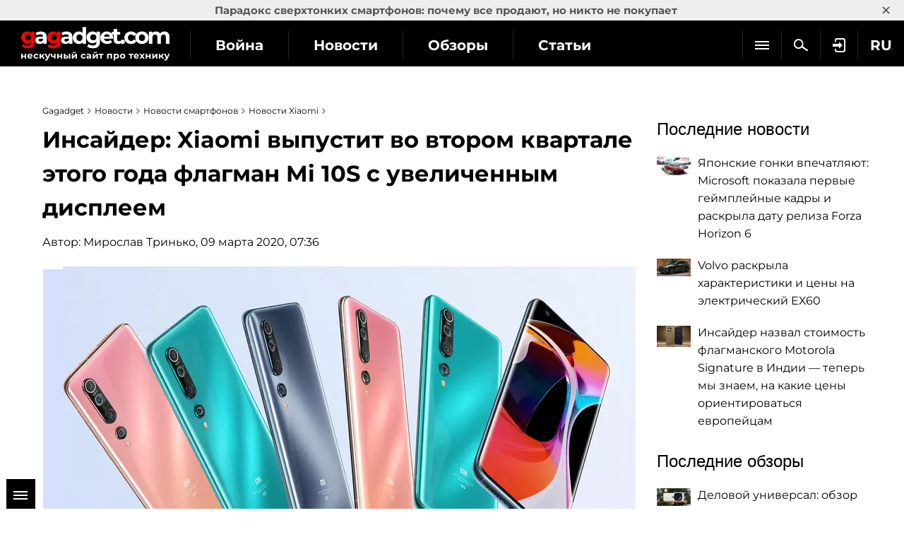

--- FILE ---
content_type: text/html; charset=utf-8
request_url: https://gagadget.com/buzz/61514-insajder-xiaomi-vyipustit-vo-vtorom-kvartale-etogo-goda-flagman-mi-10s-s-uvelichennyim-displeem/
body_size: 13639
content:
<!DOCTYPE html>
<html lang="ru">
<head prefix="og: http://ogp.me/ns# fb: http://ogp.me/ns/fb# article: http://ogp.me/ns/article#">
	<meta charset="utf-8" />
	<title>Инсайдер: Xiaomi выпустит во втором квартале этого года флагман Mi 10S с увеличенным дисплеем | gagadget.com</title>
	
	<meta name="keywords" content="Xiaomi" />
	<meta content="" name="news_keywords">
	<meta content="Xiaomi недавно представила&amp;nbsp;смартфоны Mi 10 и Mi 10 Pro, а сейчас, похоже, готовит ещё одно устройство из этой линейки." name="description">
	<meta name="twitter:card" content="summary_large_image"/>
	<meta name="twitter:description" content="Xiaomi недавно представила&amp;nbsp;смартфоны Mi 10 и Mi 10 Pro, а сейчас, похоже, готовит ещё одно ..."/>
	<meta name="twitter:title" content="Инсайдер: Xiaomi выпустит во втором квартале этого года флагман Mi 10S с увеличенным дисплеем"/>
	<meta name="twitter:site" content="@gagadget"/>
	<meta name="twitter:url" content="https://gagadget.com/buzz/61514-insajder-xiaomi-vyipustit-vo-vtorom-kvartale-etogo-goda-flagman-mi-10s-s-uvelichennyim-displeem/"/>

	
		<meta name="twitter:image" content="https://gagadget.com/media/post_big/xiaomi-mi-10-s-rumors.jpg"/>
	

	<meta name="twitter:creator" content="@gagadget"/>
	
		<link rel="amphtml" href="https://gagadget.com/buzz/61514-insajder-xiaomi-vyipustit-vo-vtorom-kvartale-etogo-goda-flagman-mi-10s-s-uvelichennyim-displeem-amp/">
	
	<link rel="canonical" href="https://gagadget.com/buzz/61514-insajder-xiaomi-vyipustit-vo-vtorom-kvartale-etogo-goda-flagman-mi-10s-s-uvelichennyim-displeem/" />


	<link rel="shortcut icon" href="https://gagadget.com/static/img/favicon.ico" />
	<meta name="google-site-verification" content="QMcaq0cTD_zR_KYHWQnbJOVToeXkQDSi9lQcPiYlmSE" />
	<meta name="dumedia-verify" content="4c69df21d40a" />
	<meta name='ir-site-verification-token' value='2015789489'>
	<meta name="msvalidate.01" content="BA576474C8B94AF0DF2F7F19B170DF72" />
	<meta name="viewport" content="width=device-width, initial-scale=1.0" />
	<meta name="advmaker-verification" content="1b9360c2ac0db62a39764e6e53f30a73" />
	
	

	<link rel="dns-prefetch" href="//www.googletagservices.com/" />
	<link rel="dns-prefetch" href="//www.googletagmanager.com/" />
	
	<link rel="dns-prefetch" href="//connect.facebook.net/" />
	<link rel="dns-prefetch" href="//x.magnet.kiev.ua/" />
	<link rel="dns-prefetch" href="//z-na.amazon-adsystem.com/" />
	<link rel="dns-prefetch" href="//autolinkmaker.itunes.apple.com/" />
	<link rel="preload" href="/static/css/montserrat/JTUHjIg1_i6t8kCHKm4532VJOt5-QNFgpCtr6Hw5aXo.woff2" as="font" type="font/woff2" crossorigin />
	<link rel="preload" href="/static/css/montserrat/JTUHjIg1_i6t8kCHKm4532VJOt5-QNFgpCuM73w5aXo.woff2" as="font" type="font/woff2" crossorigin />
	<link rel="preload" href="/static/css/montserrat/JTUHjIg1_i6t8kCHKm4532VJOt5-QNFgpCuM73w3aXpsog.woff2" as="font" type="font/woff2" crossorigin />
	<link rel="preload" href="/static/css/montserrat/JTUHjIg1_i6t8kCHKm4532VJOt5-QNFgpCtr6Hw3aXpsog.woff2" as="font" type="font/woff2" crossorigin />

	

	
	
		<script type="application/ld+json">
		{
			"@context": "https://schema.org",
			"@type": "WebSite",
			"name": "Gagadget.com",
			"url": "https://gagadget.com/",
			"potentialAction": {
				"@type": "SearchAction",
				"target": "https://gagadget.com/search/?q={search_term_string}",
				"query-input": "required name=search_term_string"
			}
		}
		</script>
		<script type="application/ld+json">
		{
			"@context": "https://schema.org",
			"@type": "Organization",
			"name": "Gagadget",
			"legalName": "Gagadget.com",
			"url": "https://gagadget.com/",
			"sameAs": [
				
				"https://flipboard.com/@gagadget/gagadget.com-ru-ut05r8paz",
				
				"https://t.me/gagadget",
				
				"https://twitter.com/gagadget",
				
				"https://www.facebook.com/gagadgetcom",
				
				"https://instagram.com/instagagadget"
				
			],
			"foundingDate": 2007,
			"logo": {
				"@type": "ImageObject",
				"url": "https://gagadget.com/static/img/gg_logo_black_600x60.jpg",
				"width": "600",
				"height": "60"
			},
			"address": {
				"@type": "PostalAddress",
				"streetAddress": "ул. Большая Васильковская 65",
				"addressLocality": "Киев",
				"postalCode": "03150",
				"addressCountry": "UA"
			},
			"contactPoint": {
				"@type": "ContactPoint",
				"email": "info@magnet.kiev.ua",
				"contactType": "headquoters",
				"areaServed": "UA",
				"availableLanguage": [
					"uk","en","de","fr","it","es","nl","sv","da","nb","pl","ru"
				]
			}
		}
		</script>
		<script type="application/ld+json">
		{
			"@context": "https://schema.org",
			"@type": "NewsMediaOrganization",
			"name": "Gagadget",
			"legalName": "Gagadget.com",
			"url": "https://gagadget.com/",
			"sameAs": [
				
				"https://flipboard.com/@gagadget/gagadget.com-ru-ut05r8paz",
				
				"https://t.me/gagadget",
				
				"https://twitter.com/gagadget",
				
				"https://www.facebook.com/gagadgetcom",
				
				"https://instagram.com/instagagadget"
				
			],
			"foundingDate": 2007,
			"logo": {
				"@type": "ImageObject",
				"url": "https://gagadget.com/static/img/gg_logo_black_600x60.jpg",
				"width": "600",
				"height": "60"
			},
			"address": {
				"@type": "PostalAddress",
				"streetAddress": "ул. Большая Васильковская 65",
				"addressLocality": "Киев",
				"postalCode": "03150",
				"addressCountry": "UA"
			},
			"contactPoint": {
				"@type": "ContactPoint",
				"email": "info@magnet.kiev.ua",
				"contactType": "headquoters",
				"areaServed": "UA",
				"availableLanguage": [
					"uk","en","de","fr","it","es","nl","sv","da","nb","pl","ru"
				]
			}
		}
		</script>
	
	<script type="application/ld+json">
		{
			"@context": "https://schema.org",
			"@type": "NewsArticle",
			"headline": "Инсайдер: Xiaomi выпустит во втором квартале этого года флагман Mi 10S с увеличенным дисплеем",
			"url": "https://gagadget.com/buzz/61514-insajder-xiaomi-vyipustit-vo-vtorom-kvartale-etogo-goda-flagman-mi-10s-s-uvelichennyim-displeem/",
			"keywords": "",
			"commentCount": "0",
			"articleSection": "Новости",
			"description": "Xiaomi недавно представила&amp;nbsp;смартфоны Mi 10 и Mi 10 Pro, а сейчас, похоже, готовит ещё одно устройство из этой линейки.",
			"image": {
				"@type": "ImageObject",
				"url": "https://gagadget.com/media/post_big/xiaomi-mi-10-s-rumors.jpg"
			},
			"dateCreated": "2020-03-09T07:30:13",
			"datePublished": "2020-03-09T07:30:13",
			"dateModified": "2020-03-09T07:36:13",
			"author": {
				"@type": "Person",
				"name": "Мирослав Тринько"
			},
			"publisher": {
				"@type": "Organization",
				"@id": "https://gagadget.com/",
				"name": "gagadget.com",
				"url": "https://gagadget.com/",
				"sameAs": [
					"https://twitter.com/gagadget",
					"https://www.facebook.com/gagadgetcom",
					"https://www.youtube.com/user/gagadgetvideo",
					"https://www.instagram.com/instagagadget/"
				],
				"logo": {
					"@type": "ImageObject",
					"url": "https://gagadget.com/static/img/gg_logo_black_600x60.jpg"
				}
			},
			"mainEntityOfPage": {
				"@type": "WebPage",
				"@id": "https://gagadget.com/buzz/61514-insajder-xiaomi-vyipustit-vo-vtorom-kvartale-etogo-goda-flagman-mi-10s-s-uvelichennyim-displeem/"
			}
		}
	</script>


	

	
	<link rel="stylesheet" href="/static/css/social-likes_flat.css?v=1">
	<link rel="stylesheet" type="text/css" href="/static/css/bootstrap/bootstrap.css" />
	<link rel="stylesheet" type="text/css" href="/static/css/bootstrap/bootstrap_extra.css" />
	
		<link rel="stylesheet" type="text/css" media="all" href="/static/css/montserrat/montserrat.css?v=5" />
		<link rel="stylesheet" type="text/css" media="all" href="/static/css/layout.css?v=20230227" />
		<link rel="stylesheet" type="text/css" media="all" href="/static/css/all.css?v=14072025" />
		<link rel="stylesheet" type="text/css" media="all" href="/static/css/components.css?v=20240708" />
		<link rel="stylesheet" type="text/css" media="all" href="/static/markitup/skins/markitup/style.css" />
		<link rel="stylesheet" type="text/css" media="all" href="/static/markitup/sets/markdown/style.css?v=4" />
		
			<link rel="stylesheet" type="text/css" media="all" href="/static/css/fit.css?v=112" />
		
	
	<link rel="stylesheet" type="text/css" href="/static/js/jquery-lightbox-0.5/css/jquery.lightbox-0.5.css"  />
	<link rel="stylesheet" href="/static/owl/css/owl.carousel.css?v1">


	
		<script async="async" src="https://www.googletagservices.com/tag/js/gpt.js"></script>
	
	<script>
		var googletag = googletag || {};
		googletag.cmd = googletag.cmd || [];
		
			
	var gptadslots=[],
		gptIndex = -1;

			googletag.cmd.push(function() {
				var mapping_top = googletag.sizeMapping().
				addSize([768, 500], [728, 90]).
				addSize([1, 1], [[360, 100], [320, 50], [320, 100]]).
				build();
				
				
				googletag.pubads().collapseEmptyDivs(true);
				googletag.pubads().enableSingleRequest();
				googletag.pubads().setTargeting('request-path', '/buzz/61514-insajder-xiaomi-vyipustit-vo-vtorom-kvartale-etogo-goda-flagman-mi-10s-s-uvelichennyim-displeem/');
				
	googletag.pubads().setTargeting('pagetype', ['news']);
	googletag.pubads().setTargeting('gg-theme', ['Утечки и слухи']);
	
	
	
	googletag.pubads().setTargeting('author', ['Мирослав Тринько']);

				
				googletag.enableServices();
			});
		
	</script>

	
	

	
		<link rel="alternate" hreflang="ru" href="https://gagadget.com/buzz/61514-insajder-xiaomi-vyipustit-vo-vtorom-kvartale-etogo-goda-flagman-mi-10s-s-uvelichennyim-displeem/" />
	

	
		<link rel="alternate" hreflang="pl" href="https://gagadget.pl/61519-insider-xiaomi-wyda-flagowy-mi-10s-z-powiekszonym-wyswietlaczem-w-drugim-kwartale-tego-roku/" />
	

	
		<link rel="alternate" hreflang="uk" href="https://gagadget.com/uk/61594-insaider-xiaomi-vipustit-u-drugomu-kvartali-tsogo-roku-flagman-mi-10s-zi-zbilshenim-displeiem/" />
	


	<link rel="stylesheet" type="text/css" href="/static/photo.torba.com/media/lightbox2/light.css" />
	
	<meta name="robots" content="max-snippet:-1, max-image-preview:large" />


	<script type="text/javascript" src="/static/CACHE2/js/877c2d776daf.js"></script>

	
	<meta property="fb:app_id" content="475477292619241" />
	<meta property="fb:pages" content="105677749495173" />
	<meta property='og:url' content='https://gagadget.com/buzz/61514-insajder-xiaomi-vyipustit-vo-vtorom-kvartale-etogo-goda-flagman-mi-10s-s-uvelichennyim-displeem/' />
	<meta property="og:type" content="article" />
	<meta property='og:title' content='Инсайдер: Xiaomi выпустит во втором квартале этого года флагман Mi 10S с увеличенным дисплеем' />

	
	<meta property='og:image' content='https://gagadget.com/media/cache/d1/f7/d1f79bf5913677ff239b44aa429a1228.webp' />
	<meta property='og:image:width' content='839' />
	<meta property='og:image:height' content='442' />
	

	<meta property='og:description' content='Xiaomi недавно представила&nbsp;смартфоны Mi 10 и Mi 10 Pro, а сейчас, похоже, готовит ещё одно устройство из этой линейки.' />
	<meta property="ia:markup_url" content="https://gagadget.com/buzz/61514-insajder-xiaomi-vyipustit-vo-vtorom-kvartale-etogo-goda-flagman-mi-10s-s-uvelichennyim-displeem-fia/">
	<meta property="article:author" content="https://www.facebook.com/gagadgetcom"/>


	
	
		<script id="facebook-jssdk" src="https://connect.facebook.net/ru_RU/all.js#xfbml=1"></script>
	
	
		
			
		
	


	<script src="/static/js/advert.js"></script>
	

	<!-- Gravitec push -->
	<script>(function(w,d,s,l,i){w[l]=w[l]||[];w[l].push({'gtm.start':
	new Date().getTime(),event:'gtm.js'});var f=d.getElementsByTagName(s)[0],
	j=d.createElement(s),dl=l!='dataLayer'?'&l='+l:'';j.async=true;j.src=
	'https://www.googletagmanager.com/gtm.js?id='+i+dl;f.parentNode.insertBefore(j,f);
	})(window,document,'script','dataLayer','GTM-K3XZ8W3');</script>
	<!-- End Gravitec push -->

	<script type="text/javascript" src="https://classic.avantlink.com/affiliate_app_confirm.php?mode=js&authResponse=c43af3017a9b4af8fd22d6e5570994ae478d5406"></script>
</head>
<body class="os-mac body-pt body-pt_toplink">

	<!-- Google Tag Manager (noscript) -->
	<noscript><iframe src="https://www.googletagmanager.com/ns.html?id=GTM-KDNH3DF"
	height="0" width="0" style="display:none;visibility:hidden"></iframe></noscript>
	<!-- End Google Tag Manager (noscript) -->

	
	
		
		<div id="gagadget_branding">
			<script>
				googletag.cmd.push(function() {
					googletag.defineSlot('/13436854/gagadget_branding', [1, 1], 'gagadget_branding').addService(googletag.pubads());
					googletag.display('gagadget_branding');
				});
			</script>
		</div>
	
	


	
		
			
				<script async src="//pagead2.googlesyndication.com/pagead/js/adsbygoogle.js"></script>
				<script>
					(adsbygoogle = window.adsbygoogle || []).push({
						google_ad_client: "ca-pub-2414957330122261",
						enable_page_level_ads: true
					});
				</script>
			
		
	

	

		
			
<div class="header-wrap js-header-wrap header-wrap_fixed">
	
		<div class="toplink-container js-toplink-container">
	<a href="https://gagadget.com/ru/683779-paradoks-sverhtonkih-smartfonov-pochemu-vse-prodayut-no-nikto-ne-pokupaet/" class="toplink-container__link js-open"><b>Парадокс сверхтонких смартфонов: почему все продают, но никто не покупает</b></a>
	<a href="#" class="toplink-container__link toplink-container__link_close" data-url="/ajax/close-toplink/639/">×</a>
</div>

	

	<div class="header-cont">
		<div class="header-cont__in">
			<ul class="nav pull-right js-sub-cont">
				<li class="pull-right relative">
					

<div class="js-country">
	
		<span class="nav__link nav__link_nar">
			RU
		</span>
		<ul class="nav-drop">
			
				
					
						
											
							
								<li>
									<a href="/uk/61594-insaider-xiaomi-vipustit-u-drugomu-kvartali-tsogo-roku-flagman-mi-10s-zi-zbilshenim-displeiem/" class="nav-drop__link">UK</a>
								</li>
							
						
					
				
			
				
					
						
											
							
						
					
				
			
				
					
						
											
							
						
					
				
			
				
					
						
											
							
						
					
				
			
				
					
						<li>
							<a href="https://gagadget.it/" class="nav-drop__link">IT</a>
						</li>
					
				
			
				
					
						
											
							
						
					
				
			
				
					
						
											
							
						
					
				
			
				
					
						
											
							
						
					
				
			
				
					
						
					
				
			
				
					
						
					
				
			
				
					
						
											
							
								<li>
									<a href="https://gagadget.pl/61519-insider-xiaomi-wyda-flagowy-mi-10s-z-powiekszonym-wyswietlaczem-w-drugim-kwartale-tego-roku/" class="nav-drop__link">PL</a>
								</li>
							
						
					
				
			
				
			
		</ul>
	
</div>
				</li>
				
				<li class="pull-right">
					
						<a href="/auth/login/?next=/buzz/61514-insajder-xiaomi-vyipustit-vo-vtorom-kvartale-etogo-goda-flagman-mi-10s-s-uvelichennyim-displeem/" class="nav__link nav__link_nar auth-login" rel="nofollow"><span class="nav__login"></span></a>
					
				</li>
				<li class="pull-right">
					<a href="/search/" class="nav__link nav__link_nar js-search" rel="nofollow"><span class="nav__search"></span></a>
				</li>
				<li class="pull-right nav__more js-submenu">
					<div class="menu-link">
						<span class="nav__link nav__link_nar">
							<span class="icon-bar-wr">
								<span class="icon-bar"></span>
								<span class="icon-bar"></span>
								<span class="icon-bar"></span>
							</span>
						</span>
						<ul class="nav-drop"></ul>
					</div>
				</li>
			</ul>
			<ul class="nav nav_left js-r-menu">
				<li class="js-r-menu-item">
					<a href="/war/" class="nav__link">Война</a>
				</li>
				<li class="js-r-menu-item">
					<a href="/news/" class="nav__link">Новости</a>
				</li>
				<li class="js-r-menu-item">
					<a href="/reviews/" class="nav__link">Обзоры</a>
				</li>
				<li class="js-r-menu-item">
					<a href="/articles/" class="nav__link">Статьи</a>
				</li>
				<li class="js-r-menu-item">
					<a href="/games/" class="nav__link">Игры</a>
				</li>
				
				<li class="js-r-menu-item">
					<a href="/chto-kupit/" class="nav__link">Что купить</a>
				</li>
				
				<li class="js-r-menu-item">
					<a href="/specials/" class="nav__link">Спецпроекты</a>
				</li>
				<li class="js-r-menu-item">
					<a href="/questions/popular/" class="nav__link">Вопросы эксперту</a>
				</li>
				
			</ul>
			
		</div>
	</div>
	<div class="header-logo">
		<a class="logo-gg" href="/ru/"></a>
	</div>
	<div class="clearfix"></div>
	
</div>

		

		

		<div id="wrapper" class="l-page-wrapper">
			
				
			
			<div class="site-body">
				<div id="main" class=" l-container">
					
					

					
						<div id="content" class="js-preload-content l-grid_main">
							<div class="r-wide">
								
	<div id="js-post-container">
		

<div class="js-post gtag-type-news" id="post-61514" data-url="/buzz/61514-insajder-xiaomi-vyipustit-vo-vtorom-kvartale-etogo-goda-flagman-mi-10s-s-uvelichennyim-displeem/" data-title="Инсайдер: Xiaomi выпустит во втором квартале этого года флагман Mi 10S с увеличенным дисплеем">
	<div class="l-container l-flex-iframe">
		<div class="l-inner l-inner_high">
			


    
        
            <ul class="breadcrumbs bottom10" itemscope itemtype="https://schema.org/BreadcrumbList">
                
				<li itemprop="itemListElement" itemscope itemtype="https://schema.org/ListItem">
					<a href="https://gagadget.com/" itemprop="item"><span itemprop="name">Gagadget</span></a>
					<meta itemprop="position" content="1" />
				</li>
                    <li itemprop="itemListElement" itemscope itemtype="https://schema.org/ListItem">
					<a href="/news/" itemprop="item"><span itemprop="name">Новости</span></a>
					<meta itemprop="position" content="2" />
				</li>
                    
					
						<li itemprop="itemListElement" itemscope itemtype="https://schema.org/ListItem">
							<a href="/news/phones/" itemprop="item"><span itemprop="name">Новости смартфонов</span></a>
							<meta itemprop="position" content="3" />
						</li>
					
					
						<li itemprop="itemListElement" itemscope itemtype="https://schema.org/ListItem">
							<a href="/news/xiaomi/" itemprop="item"><span itemprop="name">Новости Xiaomi</span></a>
							<meta itemprop="position" content="4" />
						</li>
					
					<li itemprop="itemListElement" itemscope itemtype="https://schema.org/ListItem" class="hidden">
						<a href="https://gagadget.com/buzz/61514-insajder-xiaomi-vyipustit-vo-vtorom-kvartale-etogo-goda-flagman-mi-10s-s-uvelichennyim-displeem/" itemprop="item"><span itemprop="name">Инсайдер: Xiaomi выпустит во втором квартале этого года флагман Mi 10S с увеличенным дисплеем</span></a>
						<meta itemprop="position" content="5" />
					</li>
                    
                
            </ul>
        
    


				

				<div class="b-nodetop b-nodetop_nobor">
					
						<h1>Инсайдер: Xiaomi выпустит во втором квартале этого года флагман Mi 10S с увеличенным дисплеем</h1>
						
					
					
					
					
				</div>

				
					<div class="bottom10 pull-left">
						Автор: <a href="/users/193355/all/">Мирослав Тринько</a>, 09 марта 2020, 07:36
					</div>
				
				<div class="clearfix"></div>

				

				<div class="b-font-def post-links">
				

				
					
						<div class="text-center">
							
								<picture>
									
										<source media="(max-width: 640px)" srcset="/media/cache/a5/a0/a5a07a1d07e48ab42011eaf3ee0d9db7.webp">
									
									
										
											<img src="/media/cache/d1/f7/d1f79bf5913677ff239b44aa429a1228.webp" srcset="/media/cache/d1/f7/d1f79bf5913677ff239b44aa429a1228.webp 1x" title="Инсайдер: Xiaomi выпустит во втором квартале этого года флагман Mi 10S с увеличенным дисплеем" alt="Инсайдер: Xiaomi выпустит во втором квартале этого года флагман Mi 10S с увеличенным дисплеем">
										
									
								</picture>
							
							
						</div>
					

					

					
						<div class="l-container">
	<div class="l-grid">
		<div class="l-inner l-inner_wide text-center">
			<div id="gagadget_post_61514">
				<script>
					$(function() {
						gptIndex++;
						(function (gptIndex) {
							var el = $('#gagadget_post_61514');
							el.attr('data-gpt-index', gptIndex);

							if (typeof OA_branding == "undefined") {
								googletag.cmd.push(function() {
									var gagadget__cont_728 = googletag.sizeMapping().
									addSize([1280, 700], [728, 90]).
									addSize([500, 500], [468, 60]).
									addSize([300, 250], [300, 250]).
									build();
									gptadslots[gptIndex] = googletag.defineSlot('/146704994/gagadget_post_cont-top', [[728, 90], [468, 60], [300, 250]], 'gagadget_post_61514').defineSizeMapping(gagadget__cont_728).
									
									addService(googletag.pubads());
									googletag.enableServices();
									googletag.display("gagadget_post_61514");
								});
							} else {
								googletag.cmd.push(function() {
									var gagadget__cont_728 = googletag.sizeMapping().
									addSize([500, 500], [468, 60]).
									addSize([300, 250], [300, 250]).
									build();
									gptadslots[gptIndex] = googletag.defineSlot('/146704994/gagadget_post_cont-top', [[468, 60], [300, 250]], 'gagadget_post_61514').defineSizeMapping(gagadget__cont_728).
									
									addService(googletag.pubads());
									googletag.enableServices();
									googletag.display("gagadget_post_61514");
								});
							}
						})(gptIndex);
					});
				</script>
			</div>
		</div>
	</div>
</div>

					
					
						<p>Xiaomi недавно представила <a href="/60429-xiaomi-mi-10-i-xiaomi-mi-10-pro-flagmanskaya-linejka-smartfonov-s-kvadro-kameroj-na-108-mp-chipom-snapdragon-865-5g-podder/" rel="noopener noreferrer" target="_blank">смартфоны Mi 10 и Mi 10 Pro</a>, а сейчас, похоже, готовит ещё одно устройство из этой линейки.</p>
<h3>Что известно</h3>
<p>Как сообщает китайский инсайдер Digital Chat Station, производитель работает над Xiaomi Mi 10S. Аппарат должны показать во втором квартале этого года. Подробностей о нём почти нет. Известно лишь, что смартфон точно получит свежий процессор Snapdragon 865 с 5G-модемом. Кроме этого, ему <span>ещё </span>приписывают увеличенный экран.</p>
<div class="div-image"><img alt="" src="/media/uploads/%D0%A1%D0%BD%D0%B8%D0%BC%D0%BE%D0%BA%20%D1%8D%D0%BA%D1%80%D0%B0%D0%BD%D0%B0%202020-03-09%20%D0%B2%2007.23.07.png" title=""/></div>
<p>Напомним, у Mi 10 и Mi 10 Pro установлены «дырявые» <span>Super AMOLED-матрицы</span> на 6.67 дюймов <span>с разрешением </span><span>2340×1080p, частотой обновления картинки 90 Гц, поддержкой HDR10+, максимальной яркостью 1120 нит и частотой считывания сенсора 180 Гц.</span></p>
<p><span>Кстати, Xiaomi сейчас <a href="/61486-xiaomi-mi-10-i-xiaomi-mi-10-pro-debyutiruyut-na-globalnom-ryinke-uzhe-v-etom-mesyatse/" rel="noopener noreferrer" target="_blank">готовится к глобальной презентации устройств</a>, которая пройдет уже в конце этого месяца.</span></p>
<p><span>Источник: <a href="https://www.weibo.com/6048569942/IxuTXcLdP?from=page_1005056048569942_profile&amp;wvr=6&amp;mod=weibotime&amp;type=comment" rel="noopener noreferrer" target="_blank">Weibo</a></span></p>
<p><span>
<h3>А вы знаете, что</h3>
<p>Самыми популярными товарами Xiaomi на Aliexpress являются:</p>
<ul>
<li><a href="/ali/?ulp=https://aliexpress.ru/item/32891148963.html&amp;subid=manual&amp;subid1=gagadget.com&amp;subid2=news&amp;subid3=Wowstick&amp;subid4=Xiaomi-link" rel="nofollow" target="_blank">электрическая отвёртка 19-в-1 для удобной работы с мелкими деталями</a></li>
<li><a href="/ali/?ulp=https%3A%2F%2Faliexpress.ru%2Fitem%2F4000117477425.html&amp;subid=manual&amp;subid1=gagadget.com&amp;subid2=news&amp;subid4=Wowstick&amp;subid4=Xiaomi-link" rel="nofollow" target="_blank">10-дюймовый монохромный графический планшет Xiaomi Mijia Blackboard за 13 долларов	</a></li>
<li><a href="/ali/?ulp=https://www.aliexpress.com/item/1005001813916639.html&amp;subid=manual&amp;subid1=gagadget.com&amp;subid2=news&amp;subid4=POCO_M3&amp;subid4=Xiaomi-link" rel="nofollow" target="_blank">Смартфон POCO M3</a></li>
<li><a href="/ali/?ulp=https://www.aliexpress.com/item/32952650225.html&amp;subid=manual&amp;subid1=gagadget.com&amp;subid2=news&amp;subid4=Xiaomi_SmartHub&amp;subid4=Xiaomi-link" rel="nofollow" target="_blank">центр управления умным домом Xiaomi</a></li>
<li><a href="/ali/?ulp=https://www.aliexpress.com/item/1005001991233049.html&amp;subid=manual&amp;subid1=gagadget.com&amp;subid2=news&amp;subid3=Xiaomi_Air2_SE&amp;subid4=Xiaomi-link" rel="nofollow" target="_blank">убийца AirPods - Xiaomi Air2 SE</a></li>
</ul>
</span></p>
<p><span>
<h3>Для тех, кто хочет знать больше:</h3>
<ul>
<li><a href="/46412-10-gadzhetov-xiaomi-mijia-dlya-umnogo-doma-o-kotoryih-vyi-ne-znali/?utm_source=gg-int&amp;utm_medium=int-link&amp;utm_campaign=more_know&amp;utm_content=post46412">15 гаджетов Xiaomi MiJia для умного дома, о которых вы не знали</a></li>
<li><a href="/59346-10-dyujmovyij-monohromnyij-graficheskij-planshet-xiaomi-mijia-blackboard-za-13-dollarov/">10-дюймовый монохромный графический планшет Xiaomi Mijia Blackboard за 13 долларов</a></li>
<li><a href="/aliexpress/48211-ekosistema-xiaomi-10-umnyih-gadzhetov-viomiyunmi-dlya-doma-i-kuhni-o-kotoryih-vyi-ne-slyishali/?utm_source=gg-int&amp;utm_medium=int-link&amp;utm_campaign=more_know">Экосистема Xiaomi: 10 умных гаджетов Viomi/Yunmi для дома и кухни, о которых вы не слышали</a></li>
<li><a href="/47260-ekosistema-xiaomi-10-luchshih-gadzhetov-yi-dlya-vseh-vidov-videosemki/?utm_source=gg-int&amp;utm_medium=int-link&amp;utm_campaign=more_know&amp;utm_content=post47260">Экосистема Xiaomi: 10 лучших гаджетов YI для всех видов видеосъемки</a></li>
<li><a href="/announce/44931-xiaomi-vyipustila-reversivnuyu-otvyortku-mijia-wiha-8-v-1-stoimostyu-15/?utm_source=gg-int&amp;utm_medium=int-link&amp;utm_campaign=more_know&amp;utm_content=post44931">Xiaomi выпустила реверсивную отвёртку Mijia Wiha 8-в-1 стоимостью $15</a></li>
</ul>
</span></p>
					
				
				</div>

			
	



			

			

			

			

			
				
			
		</div>
	</div>
	
		
			
<!-- rules -->
        

        

          

          

          

          
        

		
	

	<div class="l-container">
		<div class="l-inner l-inner_high">
			



		</div>
	</div>

	
		
			
				
			
		
	

	<div class="l-container">
		<div class="l-inner l-inner_high">
			

			
				<noindex>
					
						<div id="gagadget_post_content_61514" class="bottom20 top10 text-center gagadget_roll">
							<script>
								gptIndex++;
								(function (gptIndex) {
									var el = $('#gagadget_post_content_61514');
									el.attr('data-gpt-index', gptIndex);
									googletag.cmd.push(function() {
										var gagadget_post_content = googletag.sizeMapping().
										addSize([1000, 500], [[580, 335], [620, 250], [640, 480], [640, 360]]).
										addSize([1, 1], [320, 50]).
										build();
										gptadslots[gptIndex] = googletag.defineSlot('/146704994/gagadget_post_content', [[580, 335], [620, 250], [640, 480], [640, 360], [320, 50]], 'gagadget_post_content_61514').defineSizeMapping(gagadget_post_content).addService(googletag.pubads());
										googletag.display("gagadget_post_content_61514");
									});
								})(gptIndex);
							</script>
						</div>
					
				</noindex>
			

			

			
				<p class="top10 post-links">Подписывайтесь на наш <a href="https://t.me/gagadget" rel="nofollow">нескучный канал в Telegram</a>, чтобы ничего не пропустить.</p>
				
			

			

			<div class="b-node-author top20">
				
				
					
						<a href="/buzz/" class="b-node-author__cat b-node-author__bor">Утечки и слухи</a>
					
				

				
					
						
							<a href="/phones/" class="b-node-author__cat b-node-author__bor">Смартфоны</a>
						
					
				

				
					
						
							<a href="/xiaomi/" class="b-node-author__cat b-node-author__bor">Xiaomi</a>
						
					
				

				
				<div class="clearfix"></div>
			</div>
			<div class="clearfix"></div>

			

		</div>
	</div>

	

	<div class="l-container">
		<div class="l-inner l-inner_high">
			


			





			
		</div>
	</div>
	
		<div class="l-container">
			<div class="l-grid_2">
				<div class="l-inner l-inner_wide text-center">
				
					<div id="gagadget_post_cont-left_61514"></div>
					<script>
						gptIndex++;
						(function (gptIndex) {
							var el = $('#gagadget_post_cont-left_61514');
							el.attr('data-gpt-index', gptIndex);

							if (typeof OA_branding == "undefined") {
								googletag.cmd.push(function() {
									var gagadget_cont_336 = googletag.sizeMapping().
									addSize([1280, 700], [[336, 280], 'fluid']).
									addSize([1, 1], [[300, 250], 'fluid']).
									build();
									gptadslots[gptIndex] = googletag.defineSlot('/146704994/gagadget_post_cont-left', [[300, 250], [336, 280], 'fluid'], 'gagadget_post_cont-left_61514').defineSizeMapping(gagadget_cont_336).addService(googletag.pubads());
									googletag.display('gagadget_post_cont-left_61514');
								});
							} else {
								googletag.cmd.push(function() {
									gptadslots[gptIndex] = googletag.defineSlot('/146704994/gagadget_post_cont-left', [[300, 250], 'fluid'], 'gagadget_post_cont-left_61514').addService(googletag.pubads());
									googletag.display('gagadget_post_cont-left_61514');
								});
							}
						})(gptIndex);
					</script>
						
				</div>
			</div>
			<div class="l-grid_2">
				<div class="l-inner l-inner_wide text-center">
				
					<div id="gagadget_post_cont-right_61514"></div>
					<script>
						gptIndex++;
						(function (gptIndex) {
							var el = $('#gagadget_post_cont-right_61514');
							el.attr('data-gpt-index', gptIndex);

							if (typeof OA_branding == "undefined") {
								googletag.cmd.push(function() {
									var gagadget_cont_336 = googletag.sizeMapping().
									addSize([1280, 700], [[336, 280], 'fluid']).
									addSize([1, 1], [[300, 250], 'fluid']).
									build();
									gptadslots[gptIndex] = googletag.defineSlot('/146704994/gagadget_post_cont-right', [[300, 250], [336, 280], 'fluid'], 'gagadget_post_cont-right_61514').defineSizeMapping(gagadget_cont_336).addService(googletag.pubads());
									googletag.display('gagadget_post_cont-right_61514');
								});
							} else {
								googletag.cmd.push(function() {
									gptadslots[gptIndex] = googletag.defineSlot('/146704994/gagadget_post_cont-right', [[300, 250], 'fluid'], 'gagadget_post_cont-right_61514').addService(googletag.pubads());
									googletag.display('gagadget_post_cont-right_61514');
								});
							}
						})(gptIndex);
					</script>
						
				</div>
			</div>
		</div>
	
</div>

	</div>

	<div id="js-magicblock-ref"></div>

							</div>
						</div>
						
						<div id="sidebar" class="l-grid_rightcol">
							<div class="js-preload-sidebar">
								

	
		
			
				
			
		
	

	
		
									
										
	
		<div class="ads">
			
	<div id="gagadget_premium" class="gagadget_premium">
		<script>
			googletag.cmd.push(function() {
				googletag.defineSlot('/146704994/gagadget_premium', [[300, 600], [300, 250]], 'gagadget_premium').addService(googletag.pubads());
				googletag.display('gagadget_premium');
			});
		</script>
	</div>

		</div>
	

									

									

									
										
	
		<div class="ads">
			
	<div id="gagadget_premium_2">
		<script>
			googletag.cmd.push(function() {
				googletag.defineSlot('/146704994/gagadget_premium_2', [300, 250], 'gagadget_premium_2').addService(googletag.pubads());
				googletag.display('gagadget_premium_2');
			});
		</script>
	</div>

		</div>
	

									

									

									<div class="ads-mb">
										
									</div>

									

									
										
											





	

	<div class="b-sidebar-news">
		<div class="b-sota-head">Последние новости</div>
		<div class="b-sota-body">
			<ul class="b-sota-list b-sota-list_news">
				
					<li class="b-sota-list__item">
						<div class="b-media-item">
							<a class="b-media-item__linkimg" href="/ru/693016-yaponskie-gonki-vpechatlyayut-microsoft-pokazala-pervyie-gejmplejnyie-kadryi-i-raskryila-datu-reliza-forza-horizon-6/">
								
									
										<img class="b-media-item__img" src="/media/cache/de/25/de2505beca5e308fe552fb739beb9771.webp" width="48" height="27" alt="Японские гонки впечатляют: Microsoft показала первые геймплейные кадры и раскрыла дату релиза Forza Horizon 6" title="Японские гонки впечатляют: Microsoft показала первые геймплейные кадры и раскрыла дату релиза Forza Horizon 6" />
									
								
							</a>
							<span class="b-media-item__linktxt">
								<a href="/ru/693016-yaponskie-gonki-vpechatlyayut-microsoft-pokazala-pervyie-gejmplejnyie-kadryi-i-raskryila-datu-reliza-forza-horizon-6/#js-comment-form" class="b-indexnode__comments b-indexnode__comments_fr">0</a>
								<a class="link-black" href="/ru/693016-yaponskie-gonki-vpechatlyayut-microsoft-pokazala-pervyie-gejmplejnyie-kadryi-i-raskryila-datu-reliza-forza-horizon-6/">
									<span class="b-media-item__txt">Японские гонки впечатляют: Microsoft показала первые геймплейные кадры и раскрыла дату релиза Forza Horizon 6</span>
								</a>
							</span>
							<div class="clearfix"></div>
						</div>
					</li>
				
					<li class="b-sota-list__item">
						<div class="b-media-item">
							<a class="b-media-item__linkimg" href="/ru/692994-volvo-raskryila-harakteristiki-i-tsenyi-na-elektricheskij-ex60/">
								
									
										<img class="b-media-item__img" src="/media/cache/27/b8/27b8fd4e5afd9d48025281b47043581b.webp" width="48" height="25" alt="Volvo раскрыла характеристики и цены на электрический EX60" title="Volvo раскрыла характеристики и цены на электрический EX60" />
									
								
							</a>
							<span class="b-media-item__linktxt">
								<a href="/ru/692994-volvo-raskryila-harakteristiki-i-tsenyi-na-elektricheskij-ex60/#js-comment-form" class="b-indexnode__comments b-indexnode__comments_fr">0</a>
								<a class="link-black" href="/ru/692994-volvo-raskryila-harakteristiki-i-tsenyi-na-elektricheskij-ex60/">
									<span class="b-media-item__txt">Volvo раскрыла характеристики и цены на электрический EX60</span>
								</a>
							</span>
							<div class="clearfix"></div>
						</div>
					</li>
				
					<li class="b-sota-list__item">
						<div class="b-media-item">
							<a class="b-media-item__linkimg" href="/ru/692987-insajder-nazval-stoimost-flagmanskogo-motorola-signature-v-indii-teper-myi-znaem-na-kakie-tsenyi-orientirovatsya-evropejtsam/">
								
									
										<img class="b-media-item__img" src="/media/cache/81/75/8175b14dc46e1be1fee7ae4b20128ca6.webp" width="48" height="30" alt="Инсайдер назвал стоимость флагманского Motorola Signature в Индии — теперь мы знаем, на какие цены ориентироваться европейцам" title="Инсайдер назвал стоимость флагманского Motorola Signature в Индии — теперь мы знаем, на какие цены ориентироваться европейцам" />
									
								
							</a>
							<span class="b-media-item__linktxt">
								<a href="/ru/692987-insajder-nazval-stoimost-flagmanskogo-motorola-signature-v-indii-teper-myi-znaem-na-kakie-tsenyi-orientirovatsya-evropejtsam/#js-comment-form" class="b-indexnode__comments b-indexnode__comments_fr">0</a>
								<a class="link-black" href="/ru/692987-insajder-nazval-stoimost-flagmanskogo-motorola-signature-v-indii-teper-myi-znaem-na-kakie-tsenyi-orientirovatsya-evropejtsam/">
									<span class="b-media-item__txt">Инсайдер назвал стоимость флагманского Motorola Signature в Индии — теперь мы знаем, на какие цены ориентироваться европейцам</span>
								</a>
							</span>
							<div class="clearfix"></div>
						</div>
					</li>
				
				
			</ul>
		</div>
	</div>


										
										





	

	<div class="b-sidebar-news">
		<div class="b-sota-head">Последние обзоры</div>
		<div class="b-sota-body">
			<ul class="b-sota-list b-sota-list_news">
				
					<li class="b-sota-list__item">
						<div class="b-media-item">
							<a class="b-media-item__linkimg" href="/ru/689948-delovoj-universal-obzor-lazernogo-proektora-viewsonic-lsd400w-obzor-lazernogo-proektora-viewsonic-lsd400w/">
								
									
										<img class="b-media-item__img" src="/media/cache/ae/02/ae0284e1aabb4f096b21d58f613a03ff.webp" width="48" height="25" alt="Деловой универсал: обзор лазерного проектора ViewSonic LSD400W" title="Деловой универсал: обзор лазерного проектора ViewSonic LSD400W" />
									
								
							</a>
							<span class="b-media-item__linktxt">
								<a href="/ru/689948-delovoj-universal-obzor-lazernogo-proektora-viewsonic-lsd400w-obzor-lazernogo-proektora-viewsonic-lsd400w/#js-comment-form" class="b-indexnode__comments b-indexnode__comments_fr">0</a>
								<a class="link-black" href="/ru/689948-delovoj-universal-obzor-lazernogo-proektora-viewsonic-lsd400w-obzor-lazernogo-proektora-viewsonic-lsd400w/">
									<span class="b-media-item__txt">Деловой универсал: обзор лазерного проектора ViewSonic LSD400W</span>
								</a>
							</span>
							<div class="clearfix"></div>
						</div>
					</li>
				
					<li class="b-sota-list__item">
						<div class="b-media-item">
							<a class="b-media-item__linkimg" href="/ru/685430-baza-obzor-gejmerskogo-noutbuka-asus-rog-strix-g16-2025/">
								
									
										<img class="b-media-item__img" src="/media/cache/2a/0d/2a0d86351f68cfe8f2a876505285f51f.webp" width="48" height="25" alt="База: обзор геймерского ноутбука ASUS ROG Strix G16 (2025)" title="База: обзор геймерского ноутбука ASUS ROG Strix G16 (2025)" />
									
								
							</a>
							<span class="b-media-item__linktxt">
								<a href="/ru/685430-baza-obzor-gejmerskogo-noutbuka-asus-rog-strix-g16-2025/#js-comment-form" class="b-indexnode__comments b-indexnode__comments_fr">0</a>
								<a class="link-black" href="/ru/685430-baza-obzor-gejmerskogo-noutbuka-asus-rog-strix-g16-2025/">
									<span class="b-media-item__txt">База: обзор геймерского ноутбука ASUS ROG Strix G16 (2025)</span>
								</a>
							</span>
							<div class="clearfix"></div>
						</div>
					</li>
				
					<li class="b-sota-list__item">
						<div class="b-media-item">
							<a class="b-media-item__linkimg" href="/ru/684950-mister-chetkost-obzor-65-dyujmovogo-qled-televizora-samsung-neo-qled-qn70f-obzor-65-dyujmovogo-qled-televizora-samsung-neo-qled-qn70f/">
								
									
										<img class="b-media-item__img" src="/media/cache/6f/46/6f46f51914af15b5a31ba8c2a04a5843.webp" width="48" height="25" alt="Мистер Четкость: обзор 65-дюймового QLED-телевизора Samsung Neo QLED QN70F" title="Мистер Четкость: обзор 65-дюймового QLED-телевизора Samsung Neo QLED QN70F" />
									
								
							</a>
							<span class="b-media-item__linktxt">
								<a href="/ru/684950-mister-chetkost-obzor-65-dyujmovogo-qled-televizora-samsung-neo-qled-qn70f-obzor-65-dyujmovogo-qled-televizora-samsung-neo-qled-qn70f/#js-comment-form" class="b-indexnode__comments b-indexnode__comments_fr">0</a>
								<a class="link-black" href="/ru/684950-mister-chetkost-obzor-65-dyujmovogo-qled-televizora-samsung-neo-qled-qn70f-obzor-65-dyujmovogo-qled-televizora-samsung-neo-qled-qn70f/">
									<span class="b-media-item__txt">Мистер Четкость: обзор 65-дюймового QLED-телевизора Samsung Neo QLED QN70F</span>
								</a>
							</span>
							<div class="clearfix"></div>
						</div>
					</li>
				
				
			</ul>
		</div>
	</div>


										
											
												<div class="ads">
													<div id="gagadget_sidebar">
														<script>
															googletag.cmd.push(function() {
																googletag.defineSlot('/146704994/gagadget_sidebar', [[300, 250], [300, 240]], 'gagadget_sidebar').addService(googletag.pubads());
																googletag.enableServices();
																googletag.display('gagadget_sidebar');
															});
														</script>
													</div>
												</div>
											
										
										





	

	<div class="b-sidebar-news">
		<div class="b-sota-head">Последние статьи</div>
		<div class="b-sota-body">
			<ul class="b-sota-list b-sota-list_news">
				
					<li class="b-sota-list__item">
						<div class="b-media-item">
							<a class="b-media-item__linkimg" href="/ru/690954-samsung-na-ces-2026-kak-vision-ai-companion-menyaet-samu-ideyu-televizora/">
								
									
										<img class="b-media-item__img" src="/media/cache/63/95/63953c416f84c6f3c79fc9fd72669426.webp" width="48" height="25" alt="Samsung на CES 2026: как Vision AI Companion меняет саму идею телевизора" title="Samsung на CES 2026: как Vision AI Companion меняет саму идею телевизора" />
									
								
							</a>
							<span class="b-media-item__linktxt">
								<a href="/ru/690954-samsung-na-ces-2026-kak-vision-ai-companion-menyaet-samu-ideyu-televizora/#js-comment-form" class="b-indexnode__comments b-indexnode__comments_fr">0</a>
								<a class="link-black" href="/ru/690954-samsung-na-ces-2026-kak-vision-ai-companion-menyaet-samu-ideyu-televizora/">
									<span class="b-media-item__txt">Samsung на CES 2026: как Vision AI Companion меняет саму идею телевизора</span>
								</a>
							</span>
							<div class="clearfix"></div>
						</div>
					</li>
				
					<li class="b-sota-list__item">
						<div class="b-media-item">
							<a class="b-media-item__linkimg" href="/ru/688437-vojna-tonkih-smartfonov-kto-poka-vyiigryivaet-gonku-tehnologij-i-pochemu-eto-ne-apple-ili-samsung/">
								
									
										<img class="b-media-item__img" src="/media/cache/ad/de/addeeac84261604919c4e5c3ed445ce1.webp" width="48" height="25" alt="Война тонких смартфонов: кто пока выигрывает гонку технологий и почему это не Apple или Samsung" title="Война тонких смартфонов: кто пока выигрывает гонку технологий и почему это не Apple или Samsung" />
									
								
							</a>
							<span class="b-media-item__linktxt">
								<a href="/ru/688437-vojna-tonkih-smartfonov-kto-poka-vyiigryivaet-gonku-tehnologij-i-pochemu-eto-ne-apple-ili-samsung/#js-comment-form" class="b-indexnode__comments b-indexnode__comments_fr">0</a>
								<a class="link-black" href="/ru/688437-vojna-tonkih-smartfonov-kto-poka-vyiigryivaet-gonku-tehnologij-i-pochemu-eto-ne-apple-ili-samsung/">
									<span class="b-media-item__txt">Война тонких смартфонов: кто пока выигрывает гонку технологий и почему это не Apple или Samsung</span>
								</a>
							</span>
							<div class="clearfix"></div>
						</div>
					</li>
				
					<li class="b-sota-list__item">
						<div class="b-media-item">
							<a class="b-media-item__linkimg" href="/ru/687994-vzletit-li-mini-ssd-ili-7-sumasshedshih-nakopitelej-o-kotoryih-vyi-ne-znali/">
								
									
										<img class="b-media-item__img" src="/media/cache/ea/dd/eaddfbe448cc16f9a4467a012cd27d4b.webp" width="48" height="25" alt="Взлетит ли Mini SSD или 7 сумасшедших накопителей, о которых вы не знали" title="Взлетит ли Mini SSD или 7 сумасшедших накопителей, о которых вы не знали" />
									
								
							</a>
							<span class="b-media-item__linktxt">
								<a href="/ru/687994-vzletit-li-mini-ssd-ili-7-sumasshedshih-nakopitelej-o-kotoryih-vyi-ne-znali/#js-comment-form" class="b-indexnode__comments b-indexnode__comments_fr">0</a>
								<a class="link-black" href="/ru/687994-vzletit-li-mini-ssd-ili-7-sumasshedshih-nakopitelej-o-kotoryih-vyi-ne-znali/">
									<span class="b-media-item__txt">Взлетит ли Mini SSD или 7 сумасшедших накопителей, о которых вы не знали</span>
								</a>
							</span>
							<div class="clearfix"></div>
						</div>
					</li>
				
				
			</ul>
		</div>
	</div>


									

									

									
										
											<div id="js-preload-banner" class="r-no-mobi">
												<div>
													<div id="gagadget_scroll"></div>
													<script>
														(function () {
															googletag.cmd.push(function() {
																gptadslots_scroll = googletag.defineSlot('/146704994/gagadget_scroll', [300, 600], 'gagadget_scroll').
																setTargeting('infinite_scroll', 'true').
																addService(googletag.pubads());
															});
														})();
													</script>
												</div>
											</div>
										
									

								
	

							</div>
						</div>
						
					

					
						<div class="clearfix js-preload-footer"></div>
					

					
				</div>
			</div>
		</div>

		<div id="lightbox" class="lightbox"></div>
		<div id="fader"></div>

		
	
		

<div id="footer" class="fixed js-footer">
	
		<div class="footer-slide">
			<a class="footer-slide__up js-up" href="#">
				<span class="icon-bar-wr">
					<span class="icon-bar"></span>
					<span class="icon-bar"></span>
					<span class="icon-bar"></span>
				</span>
			</a>
			<a class="footer-slide__down js-down" href="#"><span class="footer-slide__triang"></span></a>
		</div>
	
	<div class="l-page-wrapper">
		<div class="footer-content">
			<div class="l-container r-no-mobi">
				



	<div class="l-grid_4">
		<div class="l-inner">
			<div class="footer-content__b-name">О сайте</div>
			
				<div class="footer-content__b-elem"><a class="footer-content__link" href="/about/">Редакция</a></div>
			
				<div class="footer-content__b-elem"><a class="footer-content__link" href="/ru/573213-redaktsionnaya-politika-gagadgetcom/">Редакционная политика</a></div>
			
				<div class="footer-content__b-elem"><a class="footer-content__link" href="/ru/573451-predosterezheniya-po-ispolzovaniyu-ii/">Предостережения по использованию ИИ</a></div>
			
				<div class="footer-content__b-elem"><a class="footer-content__link" href="/policy/">Политика конфиденциальности</a></div>
			
				<div class="footer-content__b-elem"><a class="footer-content__link" href="/archive/">Архив материалов</a></div>
			
				<div class="footer-content__b-elem"><a class="footer-content__link" href="/contact/">Связаться с нами</a></div>
			
				<div class="footer-content__b-elem"><noindex><a class="footer-content__link" href="http://magnet.kiev.ua/advertising/gagadget/" rel="nofollow" title="закрытая ссылка" target="_blank">Разместить рекламу</a></noindex></div>
			
				<div class="footer-content__b-elem"><a class="footer-content__link" href="/adv/">Партнерам и рекламодателям</a></div>
			
				<div class="footer-content__b-elem"><noindex><a class="footer-content__link" href="http://magnet.kiev.ua/rules/" rel="nofollow" title="закрытая ссылка" target="_blank">Пользовательское соглашение</a></noindex></div>
			
				<div class="footer-content__b-elem"><a class="footer-content__link" href="/other/2014-02-08-kak-stat-avtorom-na-gagadgetcom-kratkoe-rukovodstvo/">Стать автором</a></div>
			
				<div class="footer-content__b-elem"><a class="footer-content__link" href="/uk/">Українською</a></div>
			
		</div>
	</div>
	

	<div class="l-grid_4">
		<div class="l-inner">
			<div class="footer-content__b-name">Популярные темы</div>
			
				<div class="footer-content__b-elem"><a class="footer-content__link" href="/uav/">БПЛА</a></div>
			
				<div class="footer-content__b-elem"><a class="footer-content__link" href="/blokchejn-i-kriptovalyuty/">Блокчейн и криптовалюты</a></div>
			
				<div class="footer-content__b-elem"><a class="footer-content__link" href="/legends/">Легендарные гаджеты</a></div>
			
				<div class="footer-content__b-elem"><a class="footer-content__link" href="/technology/">Редакция рекомендует</a></div>
			
				<div class="footer-content__b-elem"><a class="footer-content__link" href="/bookmarks/">Полезности</a></div>
			
				<div class="footer-content__b-elem"><a class="footer-content__link" href="/kino/">Кино</a></div>
			
				<div class="footer-content__b-elem"><a class="footer-content__link" href="/spacex/">SpaceX</a></div>
			
				<div class="footer-content__b-elem"><a class="footer-content__link" href="/smarthome/">Умный дом</a></div>
			
		</div>
	</div>
	
		<div class="clearbt visible-xs"></div>
	

	<div class="l-grid_4">
		<div class="l-inner">
			<div class="footer-content__b-name">Производители</div>
			
				<div class="footer-content__b-elem"><a class="footer-content__link" href="/samsung/">Samsung</a></div>
			
				<div class="footer-content__b-elem"><a class="footer-content__link" href="/apple/">Apple</a></div>
			
				<div class="footer-content__b-elem"><a class="footer-content__link" href="/xiaomi/">Xiaomi</a></div>
			
				<div class="footer-content__b-elem"><a class="footer-content__link" href="/huawei/">Huawei</a></div>
			
				<div class="footer-content__b-elem"><a class="footer-content__link" href="/honor/">Honor</a></div>
			
				<div class="footer-content__b-elem"><a class="footer-content__link" href="/asus/">Asus</a></div>
			
				<div class="footer-content__b-elem"><a class="footer-content__link" href="/lg/">LG</a></div>
			
				<div class="footer-content__b-elem"><a class="footer-content__link" href="/lenovo/">Lenovo</a></div>
			
		</div>
	</div>
	

	<div class="l-grid_4">
		<div class="l-inner">
			<div class="footer-content__b-name">Категории</div>
			
				<div class="footer-content__b-elem"><a class="footer-content__link" href="/ssd/">SSD-накопители</a></div>
			
				<div class="footer-content__b-elem"><a class="footer-content__link" href="/robot-vacuum-cleaner/">Роботы-пылесосы</a></div>
			
				<div class="footer-content__b-elem"><a class="footer-content__link" href="/phones/">Смартфоны</a></div>
			
				<div class="footer-content__b-elem"><a class="footer-content__link" href="/headphones/">Наушники</a></div>
			
				<div class="footer-content__b-elem"><a class="footer-content__link" href="/mobile-pc/">Ноутбуки</a></div>
			
		</div>
	</div>
	
		<div class="clearbt visible-xs"></div>
	


			</div>
			<div class="l-container">
				
	<div class="l-grid_1">
		<div class="l-inner l-inner_high">
			<div class="show-lang" data-js="show-lang">
				
					
						
							<a href="https://gagadget.pl/61519-insider-xiaomi-wyda-flagowy-mi-10s-z-powiekszonym-wyswietlaczem-w-drugim-kwartale-tego-roku/" class="lang-flag lang-flag_pl">PL</a>
						
					
				
					
						<div>
							<a href="/uk/61594-insaider-xiaomi-vipustit-u-drugomu-kvartali-tsogo-roku-flagman-mi-10s-zi-zbilshenim-displeiem/" class="lang-flag lang-flag_uk">UK</a>
						
					
				
			</div>
		</div>
	</div>

			</div>

			<div class="l-container">
				<div class="l-grid">
					<div class="l-inner l-inner_high">
						<div class="clearbt visible-xs"></div>
						<div class="footer-content__gagadget">
							
							© 2007—2026 <strong><span class="red">g</span>a<span class="red">g</span>adget</strong>.com
						</div>
						<div class="clearfix"></div>
					</div>
				</div>
			</div>
		</div>
		
	</div>
</div>

	


		
		

	

	

	
		<script src="/static/js/ajax-banner.js?v=20211228"></script>
	

	<script type="text/javascript" src="/static/CACHE2/js/f9b8ffc95b7f.js"></script>

	
	
	
	<script>
		if (location.hash) {
			var hash = location.hash.replace('#','');
			if (hash != '' && $("#"+hash).length > 0) {
				if ($('.js-comments-down').is(":visible")) {
					var _self = $('.js-comments-down');
					_self.parent().next('.js-comments').slideDown();
					_self.next('.js-comments-up').css('display', 'block');
					_self.hide();
										}
				$('html, body').animate({scrollTop: $("#"+hash).offset().top-60}, 'slow');
			}
		}
	</script>
	<script>
		var infinitePostsOptions = {
			'next': '/ru/693016-yaponskie-gonki-vpechatlyayut-microsoft-pokazala-pervyie-gejmplejnyie-kadryi-i-raskryila-datu-reliza-forza-horizon-6/',
			'exclude': 61514,
			'original_post_id': 61514,
			'next_infinite_substitution': 0,
		};
	</script>
	<script>
		$(document).ready(function() {
			mySettings.previewParserPath = '/ajax/markdown/';
			$('#id_text').markItUp(mySettings);
		});
	</script>
	<script src="/static/js/infiniteposts.js?v=131220234"></script>
	
	
		<script>
			var hide_banner = false;
			var lightbox_desc_code = "<div id='torba-fader'></div><div id='torba-lightbox'><div class='torba-lightbox-side-wrap'><div class='torba-lightbox-side'><div class='torba-lightbox-side-cont'><a class='torba-lightbox-close'></a><span class='torba-lightbox-img-num'></span><div class='torba-lightbox-title'></div><div class='torba-lightbox-descr'></div></div><div class='torba-lightbox-banner'><div id='gagadget_lightbox'><script>googletag.cmd.push(function() {window.gagadget_lightbox = googletag.defineSlot('/146704994/gagadget_lightbox', [[300, 250], [300, 600]], 'gagadget_lightbox').addService(googletag.pubads());googletag.display('gagadget_lightbox');});<\/script></div></div></div></div><div class='torba-lightbox-cont-wrap'><div class='torba-lightbox-cont'><img id='torba-lightbox-image' src='' alt='' /><div class='torba-lightbox-nav-wrap'><div class='torba-lightbox-nav'><span class='torba-lightbox-nav-left'><span class='torba-lightbox-nav-left-shad'><span class='torba-lightbox-nav-left-img'></span></span></span><span class='torba-lightbox-nav-right'><span class='torba-lightbox-nav-right-shad'><span class='torba-lightbox-nav-right-img'></span></span></span></div></div></div></div></div>";

			var lighbox_mob_code = "<div id='torba-fader'></div><div style='padding: 35px' id='torba-lightbox'><div class='torba-lightbox-cont'><img id='torba-lightbox-image' src='' alt='' style='bottom: 0; left: 0; margin: auto; max-height: 100%; max-width: 100%; position: absolute; right: 0; top: 0; z-index: 2;' /><div class='torba-lightbox-nav-wrap'><div class='torba-lightbox-nav'><span class='torba-lightbox-nav-left'><span class='torba-lightbox-nav-left-shad'><span class='torba-lightbox-nav-left-img'></span></span></span><span class='torba-lightbox-nav-right'><span class='torba-lightbox-nav-right-shad'><span class='torba-lightbox-nav-right-img'></span></span></span></div></div></div><a class='torba-lightbox-close' style='padding: 5px; background-color: #fff; background-position: 5px 5px; position: absolute; right: 5px; top: 5px; z-index: 10; box-sizing: content-box;'></a></div>";
		</script>
	


	

	
	
	
	


	

	
		
			<div id="gagadget_interstitial">
				<script>
					googletag.cmd.push(function() {
						var gagadget_interstitial = googletag.defineOutOfPageSlot('/146704994/gagadget_interstitial', googletag.enums.OutOfPageFormat.INTERSTITIAL);
						if( gagadget_interstitial ) {
							gagadget_interstitial.addService(googletag.pubads());
						}
					});
				</script>
			</div>
		
	

	<div id="amzn-assoc-ad-0b812062-363c-4e74-bcc8-0d7b208fe035"></div>
	<script async src="//z-na.amazon-adsystem.com/widgets/onejs?MarketPlace=US&adInstanceId=0b812062-363c-4e74-bcc8-0d7b208fe035"></script>

	<!--Auto Link Maker-->
	
	<!--/Auto Link Maker-->

	
	
	<script>
		window.dataLayer = window.dataLayer || [];
		window.dataLayer.push({'postAuthor':'Мирослав Тринько','event':'view_post'});
	</script>


	<!-- Google Tag Manager -->
	<script>(function(w,d,s,l,i){w[l]=w[l]||[];w[l].push({'gtm.start':
	new Date().getTime(),event:'gtm.js'});var f=d.getElementsByTagName(s)[0],
	j=d.createElement(s),dl=l!='dataLayer'?'&l='+l:'';j.async=true;j.src=
	'https://www.googletagmanager.com/gtm.js?id='+i+dl;f.parentNode.insertBefore(j,f);
	})(window,document,'script','dataLayer','GTM-KDNH3DF');</script>
	<!-- End Google Tag Manager -->

	<!-- Global site tag (gtag.js) - Google Ads: 1004384918 -->
	<script async src="https://www.googletagmanager.com/gtag/js?id=AW-1004384918"></script>
	<script>
		window.dataLayer = window.dataLayer || [];
		function gtag(){dataLayer.push(arguments);}
		gtag('js', new Date());
		gtag('config', 'AW-1004384918');
	</script>

	<!-- Google tag (gtag.js) G4 -->
	<script async src="https://www.googletagmanager.com/gtag/js?id=G-0NS9LW1MJ3"></script>
	<script>
		window.dataLayer = window.dataLayer || [];
		function gtag(){dataLayer.push(arguments);}
		gtag('js', new Date());
		gtag('config', 'G-0NS9LW1MJ3');
	</script>

	<!-- Gravitec push -->
	<noscript><iframe src="https://www.googletagmanager.com/ns.html?id=GTM-K3XZ8W3"
	height="0" width="0" style="display:none;visibility:hidden"></iframe></noscript>
	<!-- End Gravitec push -->

	
	


	
		<!-- Matomo -->
		<script>
		  var _paq = window._paq = window._paq || [];
		  /* tracker methods like "setCustomDimension" should be called before "trackPageView" */
		  _paq.push(['trackPageView']);
		  _paq.push(['enableLinkTracking']);
		  (function() {
		    var u="//mm.magnet.kiev.ua/";
		    _paq.push(['setTrackerUrl', u+'matomo.php']);
		    _paq.push(['setSiteId', '8']);
		    var d=document, g=d.createElement('script'), s=d.getElementsByTagName('script')[0];
		    g.async=true; g.src=u+'matomo.js'; s.parentNode.insertBefore(g,s);
		  })();
		</script>
		<!-- End Matomo Code -->
	

	<script>
		!function(){var o=$("<span/>",{"data-js":"scrolltop",class:"scrolltop"});$("body").append(o),o.on("click",function(){$("html,body").animate({scrollTop:0},1e3)}),$(window).scrollTop()>750&&o.show(),$(window).scroll(function(){$(this).scrollTop()>750?o.show():o.hide()})}();
	</script>

</body>
</html>

--- FILE ---
content_type: text/html; charset=utf-8
request_url: https://www.google.com/recaptcha/api2/aframe
body_size: 182
content:
<!DOCTYPE HTML><html><head><meta http-equiv="content-type" content="text/html; charset=UTF-8"></head><body><script nonce="cM9xf3_PkpQPcUA410t7yw">/** Anti-fraud and anti-abuse applications only. See google.com/recaptcha */ try{var clients={'sodar':'https://pagead2.googlesyndication.com/pagead/sodar?'};window.addEventListener("message",function(a){try{if(a.source===window.parent){var b=JSON.parse(a.data);var c=clients[b['id']];if(c){var d=document.createElement('img');d.src=c+b['params']+'&rc='+(localStorage.getItem("rc::a")?sessionStorage.getItem("rc::b"):"");window.document.body.appendChild(d);sessionStorage.setItem("rc::e",parseInt(sessionStorage.getItem("rc::e")||0)+1);localStorage.setItem("rc::h",'1769116674863');}}}catch(b){}});window.parent.postMessage("_grecaptcha_ready", "*");}catch(b){}</script></body></html>

--- FILE ---
content_type: application/javascript; charset=utf-8
request_url: https://fundingchoicesmessages.google.com/f/AGSKWxXeCwsNpt2NC4GjwkXvCE6jnOpNvgXk7sumoCa0HYdxn-zpTs0-QIEBUJ_S8YB-wu_UZ68OO5aXZ21HPv5hVcXNEJdQ2WfZjJlVAiW03uJGxYNgYqoUa3F5yxoaJDn-66Iz7dGYJq4jWpmFqiRTRCtGHfMOBGRReCpqbzgpx6DRYLNtAHH5oQLqghak/_/adsession_/dynamiccsad?/ad-format./headerads./mainad.
body_size: -1289
content:
window['c2611248-549b-4ddd-81fb-32183103a3fc'] = true;

--- FILE ---
content_type: application/javascript
request_url: https://gagadget.com/static/js/infiniteposts.js?v=131220234
body_size: 2517
content:
$(function() {
  jQuery.fn.highlight = function() {
    $(this).each(function() {
      var el = $(this);
      el.css({
        position: 'relative',
        zIndex: 1
      });
      el.before("<div/>");
      el.prev()
        .width(el.width())
        .height(el.height())
        .css({
          marginLeft: el.css('marginLeft'),
          position: "absolute",
          backgroundColor: "#ffff99",
          opacity: 0.9
        })
        .fadeOut(4000);
    });
  };

  var infinitePostsComments = function(){
    var self = this;

    self.container = '.js-comments';
    self.form = '.js-comment-form';
    self.error = '.js-comment-error';
    self.textarea = 'textarea';
    self.reply = '.js-comment-reply';
    self.reset = 'input[type=reset]';
    self.title = '.js-comment-title';

    self.replyHandler = function(event){
      var el = $(event.currentTarget),
          comments = el.parents(self.container),
          form = comments.find(self.form),
          title = comments.find(self.title),
          reply = comments.find(self.reply),
          reset = comments.find(self.reset),
          comment = el.parents('.js-comment');

      comments.find(self.error).hide();
      comments.find(self.reply).show();

      el.hide();

      if (!form.hasClass('moved')) {
        $(window).scrollTop($(window).scrollTop() - form.outerHeight(true));
      }
      title.hide();

      form.addClass('moved').insertAfter(comment);
      console.log(comment);
      console.log(form.find('input[name=reply]'));
      console.log(comment.data('id'));
      form.find('input[name=reply]').val(comment.data('id'));
      reset.show();
      return false;
    };

    self.submitHandler = function(event){
      var form = $(event.currentTarget),
          comments = form.parents(self.container),
          error = comments.find(self.error),
          textarea = form.find(self.textarea);

      if (form.hasClass('js-form-anonymous')) {
        textarea.blur();
        $('a.auth-login:first').click();
        return false;
      }

      if (!$.trim(textarea.val())) {
        error.show();
        return false;
      }
    };

    self.resetHandler = function(event){
      var el = $(event.currentTarget),
          comments = el.parents(self.container),
          form = comments.find(self.form),
          title = comments.find(self.title),
          reply = comments.find(self.reply),
          reset = comments.find(self.reset),
          error = comments.find(self.error),
          comment = el.parents('.js-comment');

      error.hide();
      reply.show();
      title.show();
      form.removeClass('moved');
      comments.prepend(form);
      form.find('input[name=reply]').val('');
      $(window).scrollTop($(window).scrollTop() + form.outerHeight(true));
      reset.hide();
    };

    self.textareaFocusHandler = function(event){
      var textarea = $(event.currentTarget),
          form = textarea.parents(self.form),
          error = form.find(self.error);

      if(form.hasClass('js-form-anonymous')){
        textarea.blur();
        $('a.auth-login:first').click();
        return false;
      }
      error.hide();
    };

    $(document).on('click', self.reply, self.replyHandler);
    $(document).on('click', self.reset, self.resetHandler);
    $(document).on('submit', self.form, self.submitHandler);
    $(document).on('focus', self.textarea, self.textareaFocusHandler);
  };

  var InfinitePosts = function(options){
    var self = this;
    self.isLoading = false;
    self.next = options.next;
    self.exclude = options.exclude;
    self.original_post_id = options.original_post_id;
    self.next_infinite_substitution = options.next_infinite_substitution;

    self.container = $('#js-post-container');
    self.spinner = $('.js-spinner');
    self.postId = $('.js-post').attr('id');
    self.loadedPost = null;

    var supportPageOffset = window.pageXOffset !== undefined;
    var isCSS1Compat = ((document.compatMode || "") === "CSS1Compat");

    self.getScrollY = function(){
      return supportPageOffset ? window.pageYOffset : isCSS1Compat ? document.documentElement.scrollTop : document.body.scrollTop;
    };

    self.pageY = self.getScrollY();

    self.postAtOffset = function(callback, y){
      // console.log('postAtOffset', y);
      var elementTop, elementBottom;
      $('.js-post').each(function(index, element){
        element = $(element);
        elementTop = element.offset().top;
        elementBottom = elementTop + element.height();

        if(elementTop <= y && elementBottom >= y){
          return callback(element);
        }
      });
    };

    self.gotPostCallback = function(post){
      // console.log('gotPostCallback', post);
      if(typeof post !== 'undefined'){
        self.replaceState(post);
      }
    };

    self.checkScroll = function(event){
      // console.log('checkScroll', event);
      var offset;
      if((window.innerHeight + self.getScrollY()) >= document.getElementById('js-post-container').offsetHeight){
        // console.log('checkScroll', event);
        var html = self.loadedPost;
        self.loadedPost = null;
        self.renderPost(html);
        self.pageY = self.getScrollY();
        return;
      }else if(self.getScrollY() > self.pageY){
        offset = window.innerHeight - 25;
      }else{
        offset = 25;
      }
      self.postAtOffset(self.gotPostCallback, offset +  self.getScrollY());
      self.pageY = self.getScrollY();
    };

	self.replaceState = function(post){
		// console.log('replaceState', post);
		if(typeof post !== 'undefined' && post.hasClass('js-post') && post.attr('id') !== self.postId){
			var title = post.data('title'),
				url = post.data('url');

			if(typeof history !== 'undefined' && typeof history.replaceState !== 'undefined' ){
				document.title = title;
				history.replaceState({}, title, url);
			}

			try {
				if( typeof googletag !== 'undefined' && typeof gptadslots_scroll !== 'undefined' ) {
					googletag.cmd.push(function() {
						googletag.pubads().refresh([gptadslots_scroll]);
					});
				}
			} catch (err) {
			}

			self.postId = post.attr('id');
		}
	};

    self.renderPost = function(html){
      // console.log('renderPost');
      var post = $(html);

      post.find("i[title]").each(function(index, element){
        el = $(element);
        var attrs = {
          href: el.attr("title") || '',
          onclick: el.attr("onclick") || '',
          className: el.attr("class") || ''
        };
        var template = '<a href="{ href }" onclick="{ onclick }" class="{ className }">' + el.html() + '</a>';
        var ht = template;

        for(var i in attrs){
          ht = ht.replace('{ ' + i + ' }', attrs[i]);
        }
        el.replaceWith(ht);
      });
      if (post.find(".b-comments-block__textarea").length) {
			post.find(".b-comments-block__textarea").markItUp(mySettings);
      }

      self.container.append(post);
      self.replaceState(post);
      // answer_voting();

	 window.dataLayer = window.dataLayer || [];
	 window.dataLayer.push({'scrollPageView': post.data('url'),'event':'view_post'});

      if ($('#social-likes-' + post.attr('id')).length) {
        $('#social-likes-' + post.attr('id')).socialLikes({forceUpdate: true});
      }

      if (window.addthis) {
      	addthis.layers.refresh();
      }

    	if (post.find('.js-gallery').length) {
      	var gallerys = post.find('.js-gallery');
      	gallerys.each(function(){
      		new gall(this);
      	});
    	}

	if (post.find('[data-loading="lazy"]').length) {
		$('[data-loading="lazy"]').Lazy({threshold:200});
    	}

    };

    self.loadPost = function(){
      // console.log('loadPost');
      if(!self.isLoading && self.next){
        var itemNum = self.container.find('.js-post').length;
        self.isLoading = true;
        $.ajax({
          url: self.next + '?exclude=' + self.exclude + '&item_num=' + itemNum + '&original_post_id=' + self.original_post_id + '&next_infinite_substitution=' + self.next_infinite_substitution,
          method: 'GET',
          dataType: 'json',
          beforeSend: function() {
            self.spinner.css('visibility', 'visible');
          },
          success: function(data) {
            if(data.next){
              self.next = data.next;
            }else{
              self.next = false;
            }

            self.next_infinite_substitution = data.next_infinite_substitution;

            if((window.innerHeight + self.getScrollY()) >= document.getElementById('js-post-container').offsetHeight){
              self.loadedPost = null;
              self.renderPost(data.html);
            }else{
              self.loadedPost = data.html;
            }
            self.spinner.css('visibility', 'hidden');
            self.isLoading = false;
          }
        });
      }
    };

    self.scrollHandler = function(event){
      if(self.getScrollY() >= document.getElementById('js-post-container').offsetHeight - window.innerHeight * 2 && !self.loadedPost){
        self.loadPost();
      }
      self.checkScroll(event);
    };
    $(window).on('scroll', self.scrollHandler);
  };
  if(typeof infinitePostsOptions !== 'undefined'){
    new InfinitePosts(infinitePostsOptions);
  }
  new infinitePostsComments();
  // comments collapsed

	$(window).on('click', '.js-comments-down', function(){
		var _self = $(this);
		_self.parent().next('.js-comments').slideDown();
    _self.next('.js-comments-up').css('display', 'block');
		_self.hide();

		return false;
	});
	$(window).on('click', '.js-comments-up', function(){
		var _self = $(this);
		_self.parent().next('.js-comments').slideUp();
    _self.prev('.js-comments-down').show();
		_self.hide();

		return false;
	});
});
